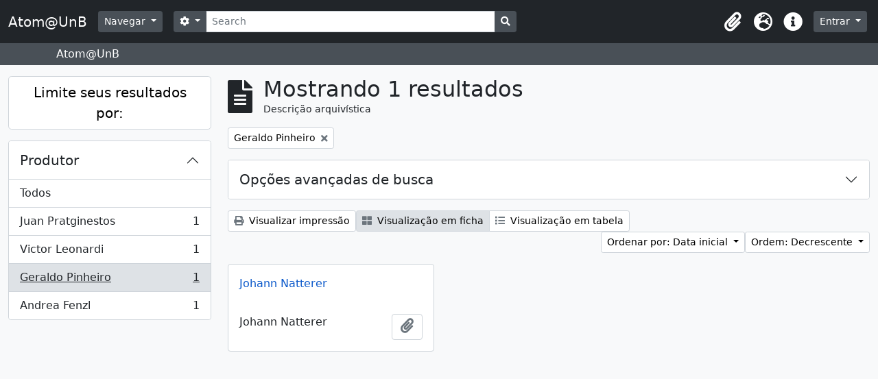

--- FILE ---
content_type: text/html; charset=utf-8
request_url: https://atom.unb.br/index.php/informationobject/browse?creators=167829&sort=startDate&view=card&sf_culture=pt_BR&%3Bplaces=46344&%3Bamp%3Bsort=lastUpdated&%3Bamp%3Blevels=223&%3Bamp%3Blimit=100&%3Bamp%3BtopLod=1&%3Bsort=identifier&topLod=0&sortDir=desc
body_size: 8523
content:
<!DOCTYPE html>
<html lang="pt_BR" dir="ltr">
  <head>
    <meta charset="utf-8">
    <meta name="viewport" content="width=device-width, initial-scale=1">
    <title>Atom@UnB</title>
        <link rel="shortcut icon" href="/favicon.ico">
    <script defer src="/dist/js/vendor.bundle.1697f26639ee588df9ee.js"></script><script defer src="/dist/js/arDominionB5Plugin.bundle.c90c2b41629624ee747a.js"></script><link href="/dist/css/arDominionB5Plugin.bundle.ce989ca7e5901f35d377.css" rel="stylesheet">
      </head>
  <body class="d-flex flex-column min-vh-100 informationobject browse">
        <div class="visually-hidden-focusable p-3 border-bottom">
  <a class="btn btn-sm btn-secondary" href="#main-column">
    Skip to main content  </a>
</div>
    



<header id="top-bar" class="navbar navbar-expand-lg navbar-dark bg-dark" role="navigation" aria-label="Main navigation">
  <div class="container-fluid">
          <a class="navbar-brand d-flex flex-wrap flex-lg-nowrap align-items-center py-0 me-0" href="/index.php/" title="Início" rel="home">
                          <span class="text-wrap my-1 me-3">Atom@UnB</span>
              </a>
        <button class="navbar-toggler atom-btn-secondary my-2 me-1" type="button" data-bs-toggle="collapse" data-bs-target="#navbar-content" aria-controls="navbar-content" aria-expanded="false">
      <span class="navbar-toggler-icon"></span>
      <span class="visually-hidden">Toggle navigation</span>
    </button>
    <div class="collapse navbar-collapse flex-wrap justify-content-end me-1" id="navbar-content">
      <div class="d-flex flex-wrap flex-lg-nowrap flex-grow-1">
        <div class="dropdown my-2 me-3">
  <button class="btn btn-sm atom-btn-secondary dropdown-toggle" type="button" id="browse-menu" data-bs-toggle="dropdown" aria-expanded="false">
    Navegar  </button>
  <ul class="dropdown-menu mt-2" aria-labelledby="browse-menu">
    <li>
      <h6 class="dropdown-header">
        Navegar      </h6>
    </li>
                  <li id="node_browseInformationObjects">
          <a class="dropdown-item" href="/index.php/informationobject/browse" title="Descrições arquivísticas">Descrições arquivísticas</a>        </li>
                        <li id="node_browseActors">
          <a class="dropdown-item" href="/index.php/actor/browse" title="Registros de autoridade">Registros de autoridade</a>        </li>
                        <li id="node_browseRepositories">
          <a class="dropdown-item" href="/index.php/repository/browse" title="Instituições arquivísticas">Instituições arquivísticas</a>        </li>
                        <li id="node_browseFunctions">
          <a class="dropdown-item" href="/index.php/function/browse" title="Funções">Funções</a>        </li>
                        <li id="node_browseSubjects">
          <a class="dropdown-item" href="/index.php/taxonomy/index/id/35" title="Assuntos">Assuntos</a>        </li>
                        <li id="node_browsePlaces">
          <a class="dropdown-item" href="/index.php/taxonomy/index/id/42" title="Locais">Locais</a>        </li>
                        <li id="node_browseDigitalObjects">
          <a class="dropdown-item" href="/index.php/informationobject/browse?view=card&amp;onlyMedia=1&amp;topLod=0" title="Objetos digitais">Objetos digitais</a>        </li>
            </ul>
</div>
        <form
  id="search-box"
  class="d-flex flex-grow-1 my-2"
  role="search"
  action="/index.php/informationobject/browse">
  <h2 class="visually-hidden">Buscar</h2>
  <input type="hidden" name="topLod" value="0">
  <input type="hidden" name="sort" value="relevance">
  <div class="input-group flex-nowrap">
    <button
      id="search-box-options"
      class="btn btn-sm atom-btn-secondary dropdown-toggle"
      type="button"
      data-bs-toggle="dropdown"
      data-bs-auto-close="outside"
      aria-expanded="false">
      <i class="fas fa-cog" aria-hidden="true"></i>
      <span class="visually-hidden">Opções de busca</span>
    </button>
    <div class="dropdown-menu mt-2" aria-labelledby="search-box-options">
              <div class="px-3 py-2">
          <div class="form-check">
            <input
              class="form-check-input"
              type="radio"
              name="repos"
              id="search-realm-global"
              checked              value>
            <label class="form-check-label" for="search-realm-global">
              Busca global            </label>
          </div>
                            </div>
        <div class="dropdown-divider"></div>
            <a class="dropdown-item" href="/index.php/informationobject/browse?showAdvanced=1&topLod=0">
        Busca avançada      </a>
    </div>
    <input
      id="search-box-input"
      class="form-control form-control-sm dropdown-toggle"
      type="search"
      name="query"
      autocomplete="off"
      value=""
      placeholder="Search"
      data-url="/index.php/search/autocomplete"
      data-bs-toggle="dropdown"
      aria-label="Search"
      aria-expanded="false">
    <ul id="search-box-results" class="dropdown-menu mt-2" aria-labelledby="search-box-input"></ul>
    <button class="btn btn-sm atom-btn-secondary" type="submit">
      <i class="fas fa-search" aria-hidden="true"></i>
      <span class="visually-hidden">Busque na página de navegação</span>
    </button>
  </div>
</form>
      </div>
      <div class="d-flex flex-nowrap flex-column flex-lg-row align-items-strech align-items-lg-center">
        <ul class="navbar-nav mx-lg-2">
                    <li class="nav-item dropdown d-flex flex-column">
  <a
    class="nav-link dropdown-toggle d-flex align-items-center p-0"
    href="#"
    id="clipboard-menu"
    role="button"
    data-bs-toggle="dropdown"
    aria-expanded="false"
    data-total-count-label="registros adicionados"
    data-alert-close="Fechar"
    data-load-alert-message="Ocorreu um erro ao carregar o conteúdo da área de transferência."
    data-export-alert-message="A área de transferência está vazia para este tipo de entidade."
    data-export-check-url="/index.php/clipboard/exportCheck"
    data-delete-alert-message="Note que: os itens da área de transferência que foram desmarcados serão removidos quando a página for atualizada. Você pode voltar a selecioná-los agora, ou recarregar a página para removê-los completamente. Clicando na ordenação ou na visualização da impressão também irá recarregar a página - então, qualquer coisa que esteja atualmente desmarcada será perdida!">
    <i
      class="fas fa-2x fa-fw fa-paperclip px-0 px-lg-2 py-2"
      data-bs-toggle="tooltip"
      data-bs-placement="bottom"
      data-bs-custom-class="d-none d-lg-block"
      title="Clipboard"
      aria-hidden="true">
    </i>
    <span class="d-lg-none mx-1" aria-hidden="true">
      Clipboard    </span>
    <span class="visually-hidden">
      Clipboard    </span>
  </a>
  <ul class="dropdown-menu dropdown-menu-end mb-2" aria-labelledby="clipboard-menu">
    <li>
      <h6 class="dropdown-header">
        Clipboard      </h6>
    </li>
    <li class="text-muted text-nowrap px-3 pb-2">
      <span
        id="counts-block"
        data-information-object-label="Descrição arquivística"
        data-actor-object-label="Registro de autoridade"
        data-repository-object-label="Instituição arquivística">
      </span>
    </li>
                  <li id="node_clearClipboard">
          <a class="dropdown-item" href="/index.php/" title="Clear all selections">Clear all selections</a>        </li>
                        <li id="node_goToClipboard">
          <a class="dropdown-item" href="/index.php/clipboard/view" title="Go to clipboard">Go to clipboard</a>        </li>
                        <li id="node_loadClipboard">
          <a class="dropdown-item" href="/index.php/clipboard/load" title="Load clipboard">Load clipboard</a>        </li>
                        <li id="node_saveClipboard">
          <a class="dropdown-item" href="/index.php/clipboard/save" title="Save clipboard">Save clipboard</a>        </li>
            </ul>
</li>
                      <li class="nav-item dropdown d-flex flex-column">
  <a
    class="nav-link dropdown-toggle d-flex align-items-center p-0"
    href="#"
    id="language-menu"
    role="button"
    data-bs-toggle="dropdown"
    aria-expanded="false">
    <i
      class="fas fa-2x fa-fw fa-globe-europe px-0 px-lg-2 py-2"
      data-bs-toggle="tooltip"
      data-bs-placement="bottom"
      data-bs-custom-class="d-none d-lg-block"
      title="Idioma"
      aria-hidden="true">
    </i>
    <span class="d-lg-none mx-1" aria-hidden="true">
      Idioma    </span>
    <span class="visually-hidden">
      Idioma    </span>  
  </a>
  <ul class="dropdown-menu dropdown-menu-end mb-2" aria-labelledby="language-menu">
    <li>
      <h6 class="dropdown-header">
        Idioma      </h6>
    </li>
          <li>
        <a class="dropdown-item" href="/index.php/informationobject/browse?sf_culture=en&amp;creators=167829&amp;sort=startDate&amp;view=card&amp;%3Bplaces=46344&amp;%3Bamp%3Bsort=lastUpdated&amp;%3Bamp%3Blevels=223&amp;%3Bamp%3Blimit=100&amp;%3Bamp%3BtopLod=1&amp;%3Bsort=identifier&amp;topLod=0&amp;sortDir=desc" title="English">English</a>      </li>
          <li>
        <a class="dropdown-item" href="/index.php/informationobject/browse?sf_culture=pt_BR&amp;creators=167829&amp;sort=startDate&amp;view=card&amp;%3Bplaces=46344&amp;%3Bamp%3Bsort=lastUpdated&amp;%3Bamp%3Blevels=223&amp;%3Bamp%3Blimit=100&amp;%3Bamp%3BtopLod=1&amp;%3Bsort=identifier&amp;topLod=0&amp;sortDir=desc" title="Português do Brasil">Português do Brasil</a>      </li>
          <li>
        <a class="dropdown-item" href="/index.php/informationobject/browse?sf_culture=pt&amp;creators=167829&amp;sort=startDate&amp;view=card&amp;%3Bplaces=46344&amp;%3Bamp%3Bsort=lastUpdated&amp;%3Bamp%3Blevels=223&amp;%3Bamp%3Blimit=100&amp;%3Bamp%3BtopLod=1&amp;%3Bsort=identifier&amp;topLod=0&amp;sortDir=desc" title="Português">Português</a>      </li>
      </ul>
</li>
                    <li class="nav-item dropdown d-flex flex-column">
  <a
    class="nav-link dropdown-toggle d-flex align-items-center p-0"
    href="#"
    id="quick-links-menu"
    role="button"
    data-bs-toggle="dropdown"
    aria-expanded="false">
    <i
      class="fas fa-2x fa-fw fa-info-circle px-0 px-lg-2 py-2"
      data-bs-toggle="tooltip"
      data-bs-placement="bottom"
      data-bs-custom-class="d-none d-lg-block"
      title="Atalhos"
      aria-hidden="true">
    </i>
    <span class="d-lg-none mx-1" aria-hidden="true">
      Atalhos    </span> 
    <span class="visually-hidden">
      Atalhos    </span>
  </a>
  <ul class="dropdown-menu dropdown-menu-end mb-2" aria-labelledby="quick-links-menu">
    <li>
      <h6 class="dropdown-header">
        Atalhos      </h6>
    </li>
                  <li id="node_help">
          <a class="dropdown-item" href="http://docs.accesstomemory.org/" title="Ajuda">Ajuda</a>        </li>
            </ul>
</li>
        </ul>
              <div class="dropdown my-2">
    <button class="btn btn-sm atom-btn-secondary dropdown-toggle" type="button" id="user-menu" data-bs-toggle="dropdown" data-bs-auto-close="outside" aria-expanded="false">
      Entrar    </button>
    <div class="dropdown-menu dropdown-menu-lg-end mt-2" aria-labelledby="user-menu">
      <div>
        <h6 class="dropdown-header">
          Possui uma conta?        </h6>
      </div>
      <form class="mx-3 my-2" action="/index.php/user/login" method="post">        <input type="hidden" name="_csrf_token" value="a856386ff39b39aa00b4dff3d412c2b8" id="csrf_token" /><input type="hidden" name="next" value="https://atom.unb.br/index.php/informationobject/browse?creators=167829&amp;sort=startDate&amp;view=card&amp;sf_culture=pt_BR&amp;%3Bplaces=46344&amp;%3Bamp%3Bsort=lastUpdated&amp;%3Bamp%3Blevels=223&amp;%3Bamp%3Blimit=100&amp;%3Bamp%3BtopLod=1&amp;%3Bsort=identifier&amp;topLod=0&amp;sortDir=desc" id="next" />        <div class="mb-3"><label class="form-label" for="email">E-mail<span aria-hidden="true" class="text-primary ms-1"><strong>*</strong></span><span class="visually-hidden">Este campo é obrigatório.</span></label><input type="text" name="email" class="form-control-sm form-control" id="email" /></div>        <div class="mb-3"><label class="form-label" for="password">Senha<span aria-hidden="true" class="text-primary ms-1"><strong>*</strong></span><span class="visually-hidden">Este campo é obrigatório.</span></label><input type="password" name="password" class="form-control-sm form-control" autocomplete="off" id="password" /></div>        <button class="btn btn-sm atom-btn-secondary" type="submit">
          Entrar        </button>
      </form>
    </div>
  </div>
      </div>
    </div>
  </div>
</header>

  <div class="bg-secondary text-white">
    <div class="container-xl py-1">
      Atom@UnB    </div>
  </div>
    
<div id="wrapper" class="container-xxl pt-3 flex-grow-1">
            <div class="row">
    <div id="sidebar" class="col-md-3">
      
    <h2 class="d-grid">
      <button
        class="btn btn-lg atom-btn-white collapsed text-wrap"
        type="button"
        data-bs-toggle="collapse"
        data-bs-target="#collapse-aggregations"
        aria-expanded="false"
        aria-controls="collapse-aggregations">
        Limite seus resultados por:      </button>
    </h2>

    <div class="collapse" id="collapse-aggregations">

      
        
        
                      
      

<div class="accordion mb-3">
  <div class="accordion-item aggregation">
    <h2 class="accordion-header" id="heading-creators">
      <button
        class="accordion-button"
        type="button"
        data-bs-toggle="collapse"
        data-bs-target="#collapse-creators"
        aria-expanded="true"
        aria-controls="collapse-creators">
        Produtor      </button>
    </h2>
    <div
      id="collapse-creators"
      class="accordion-collapse collapse show list-group list-group-flush"
      aria-labelledby="heading-creators">
      
              <a class="list-group-item list-group-item-action d-flex justify-content-between align-items-center" href="/index.php/informationobject/browse?sort=startDate&amp;view=card&amp;sf_culture=pt_BR&amp;%3Bplaces=46344&amp;%3Bamp%3Bsort=lastUpdated&amp;%3Bamp%3Blevels=223&amp;%3Bamp%3Blimit=100&amp;%3Bamp%3BtopLod=1&amp;%3Bsort=identifier&amp;topLod=0&amp;sortDir=desc" title="Todos">Todos</a>          
              
        <a class="list-group-item list-group-item-action d-flex justify-content-between align-items-center text-break" href="/index.php/informationobject/browse?creators=80017&amp;sort=startDate&amp;view=card&amp;sf_culture=pt_BR&amp;%3Bplaces=46344&amp;%3Bamp%3Bsort=lastUpdated&amp;%3Bamp%3Blevels=223&amp;%3Bamp%3Blimit=100&amp;%3Bamp%3BtopLod=1&amp;%3Bsort=identifier&amp;topLod=0&amp;sortDir=desc" title="Juan Pratginestos, 1 resultados1">Juan Pratginestos<span class="visually-hidden">, 1 resultados</span><span aria-hidden="true" class="ms-3 text-nowrap">1</span></a>              
        <a class="list-group-item list-group-item-action d-flex justify-content-between align-items-center text-break" href="/index.php/informationobject/browse?creators=167828&amp;sort=startDate&amp;view=card&amp;sf_culture=pt_BR&amp;%3Bplaces=46344&amp;%3Bamp%3Bsort=lastUpdated&amp;%3Bamp%3Blevels=223&amp;%3Bamp%3Blimit=100&amp;%3Bamp%3BtopLod=1&amp;%3Bsort=identifier&amp;topLod=0&amp;sortDir=desc" title="Victor Leonardi, 1 resultados1">Victor Leonardi<span class="visually-hidden">, 1 resultados</span><span aria-hidden="true" class="ms-3 text-nowrap">1</span></a>              
        <a class="list-group-item list-group-item-action d-flex justify-content-between align-items-center text-break active text-decoration-underline" href="/index.php/informationobject/browse?creators=167829&amp;sort=startDate&amp;view=card&amp;sf_culture=pt_BR&amp;%3Bplaces=46344&amp;%3Bamp%3Bsort=lastUpdated&amp;%3Bamp%3Blevels=223&amp;%3Bamp%3Blimit=100&amp;%3Bamp%3BtopLod=1&amp;%3Bsort=identifier&amp;topLod=0&amp;sortDir=desc" title="Geraldo Pinheiro, 1 resultados1">Geraldo Pinheiro<span class="visually-hidden">, 1 resultados</span><span aria-hidden="true" class="ms-3 text-nowrap">1</span></a>              
        <a class="list-group-item list-group-item-action d-flex justify-content-between align-items-center text-break" href="/index.php/informationobject/browse?creators=167830&amp;sort=startDate&amp;view=card&amp;sf_culture=pt_BR&amp;%3Bplaces=46344&amp;%3Bamp%3Bsort=lastUpdated&amp;%3Bamp%3Blevels=223&amp;%3Bamp%3Blimit=100&amp;%3Bamp%3BtopLod=1&amp;%3Bsort=identifier&amp;topLod=0&amp;sortDir=desc" title="Andrea Fenzl, 1 resultados1">Andrea Fenzl<span class="visually-hidden">, 1 resultados</span><span aria-hidden="true" class="ms-3 text-nowrap">1</span></a>          </div>
  </div>
</div>

        
        
        
        
        
        
    </div>

      </div>
    <div id="main-column" role="main" class="col-md-9">
        
  <div class="multiline-header d-flex align-items-center mb-3">
    <i class="fas fa-3x fa-file-alt me-3" aria-hidden="true"></i>
    <div class="d-flex flex-column">
      <h1 class="mb-0" aria-describedby="heading-label">
                  Mostrando 1 resultados              </h1>
      <span class="small" id="heading-label">
        Descrição arquivística      </span>
    </div>
  </div>
        <div class="d-flex flex-wrap gap-2">
    
          <a 
  href="/index.php/informationobject/browse?sort=startDate&view=card&sf_culture=pt_BR&%3Bplaces=46344&%3Bamp%3Bsort=lastUpdated&%3Bamp%3Blevels=223&%3Bamp%3Blimit=100&%3Bamp%3BtopLod=1&%3Bsort=identifier&topLod=0&sortDir=desc"
  class="btn btn-sm atom-btn-white align-self-start mw-100 filter-tag d-flex">
  <span class="visually-hidden">
    Remover filtro:  </span>
  <span class="text-truncate d-inline-block">
    Geraldo Pinheiro  </span>
  <i aria-hidden="true" class="fas fa-times ms-2 align-self-center"></i>
</a>
                          </div>

      
  <div class="accordion mb-3 adv-search" role="search">
  <div class="accordion-item">
    <h2 class="accordion-header" id="heading-adv-search">
      <button class="accordion-button collapsed" type="button" data-bs-toggle="collapse" data-bs-target="#collapse-adv-search" aria-expanded="false" aria-controls="collapse-adv-search" data-cy="advanced-search-toggle">
        Opções avançadas de busca      </button>
    </h2>
    <div id="collapse-adv-search" class="accordion-collapse collapse" aria-labelledby="heading-adv-search">
      <div class="accordion-body">
        <form name="advanced-search-form" method="get" action="/index.php/informationobject/browse">
                      <input type="hidden" name="creators" value="167829"/>
                      <input type="hidden" name="sort" value="startDate"/>
                      <input type="hidden" name="view" value="card"/>
          
          <h5>Encontrar resultados com:</h5>

          <div class="criteria mb-4">

            
              
            
            
            <div class="criterion row align-items-center">

              <div class="col-xl-auto mb-3 adv-search-boolean">
                <select class="form-select" name="so0">
                  <option value="and">e</option>
                  <option value="or">ou</option>
                  <option value="not">não</option>
                </select>
              </div>

              <div class="col-xl-auto flex-grow-1 mb-3">
                <input class="form-control" type="text" aria-label="Buscar" placeholder="Buscar" name="sq0">
              </div>

              <div class="col-xl-auto mb-3 text-center">
                <span class="form-text">em</span>
              </div>

              <div class="col-xl-auto mb-3">
                <select class="form-select" name="sf0">
                                      <option value="">
                      Qualquer campo                    </option>
                                      <option value="title">
                      Título                    </option>
                                      <option value="archivalHistory">
                      História do arquivo                    </option>
                                      <option value="scopeAndContent">
                      Âmbito e conteúdo                    </option>
                                      <option value="extentAndMedium">
                      Dimensão e suporte                    </option>
                                      <option value="subject">
                      Pontos de acesso de assunto                    </option>
                                      <option value="name">
                      Ponto de acesso nome                    </option>
                                      <option value="place">
                      Pontos de acesso local                    </option>
                                      <option value="genre">
                      Pontos de acesso de gênero                    </option>
                                      <option value="identifier">
                      Identificador                    </option>
                                      <option value="referenceCode">
                      Código de referência                    </option>
                                      <option value="digitalObjectTranscript">
                      Texto do objeto digital                    </option>
                                      <option value="creator">
                      Produtor                    </option>
                                      <option value="findingAidTranscript">
                      Texto do instrumento de pesquisa                    </option>
                                      <option value="allExceptFindingAidTranscript">
                      Qualquer campo, exceto texto de Instrumento de pesquisa                    </option>
                                  </select>
              </div>

              <div class="col-xl-auto mb-3">
                <a href="#" class="d-none d-xl-block delete-criterion" aria-label="Excluir critério">
                  <i aria-hidden="true" class="fas fa-times text-muted"></i>
                </a>
                <a href="#" class="d-xl-none delete-criterion btn btn-outline-danger w-100 mb-3">
                  Excluir critério                </a>
              </div>

            </div>

            <div class="add-new-criteria mb-3">
              <a id="add-criterion-dropdown-menu" class="btn atom-btn-white dropdown-toggle" href="#" role="button" data-bs-toggle="dropdown" aria-expanded="false">Adicionar novo critério</a>
              <ul class="dropdown-menu mt-2" aria-labelledby="add-criterion-dropdown-menu">
                <li><a class="dropdown-item" href="#" id="add-criterion-and">E</a></li>
                <li><a class="dropdown-item" href="#" id="add-criterion-or">Ou</a></li>
                <li><a class="dropdown-item" href="#" id="add-criterion-not">Não</a></li>
              </ul>
            </div>

          </div>

          <h5>Limitar resultados para:</h5>

          <div class="criteria mb-4">

                          <div class="mb-3"><label class="form-label" for="repos">Entidade custodiadora</label><select name="repos" class="form-select" id="repos">
<option value="" selected="selected"></option>
<option value="264003">Fundação Darcy Ribeiro</option>
<option value="391">Universidade de Brasília</option>
</select></div>            
            <div class="mb-3"><label class="form-label" for="collection">Descrição de nível superior</label><select name="collection" class="form-autocomplete form-control" id="collection">

</select><input class="list" type="hidden" value="/index.php/informationobject/autocomplete?parent=1&filterDrafts=1"></div>
          </div>

          <h5>Filtrar resultados por:</h5>

          <div class="criteria mb-4">

            <div class="row">

              
              <div class="col-md-4">
                <div class="mb-3"><label class="form-label" for="levels">Nível de descrição</label><select name="levels" class="form-select" id="levels">
<option value="" selected="selected"></option>
<option value="223">Coleção</option>
<option value="285">Dossiê / Processo</option>
<option value="264127">Dossiê / Processo</option>
<option value="226">Fundo</option>
<option value="227">Item</option>
<option value="221">Seção</option>
<option value="224">Série</option>
<option value="222">Subseção</option>
<option value="225">Subsérie</option>
<option value="1007113">Volume</option>
</select></div>              </div>
              

              <div class="col-md-4">
                <div class="mb-3"><label class="form-label" for="onlyMedia">Objeto digital disponível</label><select name="onlyMedia" class="form-select" id="onlyMedia">
<option value="" selected="selected"></option>
<option value="1">Sim</option>
<option value="0">Não</option>
</select></div>              </div>

                              <div class="col-md-4">
                  <div class="mb-3"><label class="form-label" for="findingAidStatus">Instrumento de Pesquisa</label><select name="findingAidStatus" class="form-select" id="findingAidStatus">
<option value="" selected="selected"></option>
<option value="yes">Sim</option>
<option value="no">Não</option>
<option value="generated">Gerado</option>
<option value="uploaded">Upload concluído</option>
</select></div>                </div>
              
            </div>

            <div class="row">

                              <div class="col-md-6">
                  <div class="mb-3"><label class="form-label" for="copyrightStatus">Estado atual dos direitos autorais</label><select name="copyrightStatus" class="form-select" id="copyrightStatus">
<option value="" selected="selected"></option>
<option value="338">Desconhecido</option>
<option value="337">Domínio público</option>
<option value="336">Sob direitos autorais</option>
</select></div>                </div>
              
                              <div class="col-md-6">
                  <div class="mb-3"><label class="form-label" for="materialType">Designação geral do material</label><select name="materialType" class="form-select" id="materialType">
<option value="" selected="selected"></option>
<option value="261">Desenho arquitetônico</option>
<option value="269">Desenho técnico</option>
<option value="267">Documento filatélico</option>
<option value="270">Documento textual</option>
<option value="264">Imagens em movimento</option>
<option value="262">Material cartográfico</option>
<option value="263">Material gráfico</option>
<option value="265">Múltipla mídia</option>
<option value="266">Objeto</option>
<option value="268">Registro sonoro</option>
</select></div>                </div>
              
              <fieldset class="col-12">
                <legend class="visually-hidden">Filtro de descrição de nível superior</legend>
                <div class="d-grid d-sm-block">
                  <div class="form-check d-inline-block me-2">
                    <input class="form-check-input" type="radio" name="topLod" id="adv-search-top-lod-1" value="1" >
                    <label class="form-check-label" for="adv-search-top-lod-1">Descrições em níveis superiores</label>
                  </div>
                  <div class="form-check d-inline-block">
                    <input class="form-check-input" type="radio" name="topLod" id="adv-search-top-lod-0" value="0" checked>
                    <label class="form-check-label" for="adv-search-top-lod-0">Todas as descrições</label>
                  </div>
                </div>
              </fieldset>

            </div>

          </div>

          <h5>Filtrar por intervalo de datas:</h5>

          <div class="criteria row mb-2">

            <div class="col-md-4 start-date">
              <div class="mb-3"><label class="form-label" for="startDate">Início</label><input placeholder="YYYY-MM-DD" type="date" name="startDate" class="form-control" id="startDate" /></div>            </div>

            <div class="col-md-4 end-date">
              <div class="mb-3"><label class="form-label" for="endDate">Fim</label><input placeholder="YYYY-MM-DD" type="date" name="endDate" class="form-control" id="endDate" /></div>            </div>

            <fieldset class="col-md-4 date-type">
              <legend class="fs-6">
                <span>Resultados</span>
                <button
                  type="button"
                  class="btn btn-link mb-1"
                  data-bs-toggle="tooltip"
                  data-bs-placement="auto"
                  title='Use these options to specify how the date range returns results. "Exact" means that the start and end dates of descriptions returned must fall entirely within the date range entered. "Overlapping" means that any description whose start or end dates touch or overlap the target date range will be returned.'>
                  <i aria-hidden="true" class="fas fa-question-circle text-muted"></i>
                </button>
              </legend>
              <div class="d-grid d-sm-block">
                <div class="form-check d-inline-block me-2">
                  <input class="form-check-input" type="radio" name="rangeType" id="adv-search-date-range-inclusive" value="inclusive" checked>
                  <label class="form-check-label" for="adv-search-date-range-inclusive">Sobreposição</label>
                </div>
                <div class="form-check d-inline-block">
                  <input class="form-check-input" type="radio" name="rangeType" id="adv-search-date-range-exact" value="exact" >
                  <label class="form-check-label" for="adv-search-date-range-exact">Exato(a)</label>
                </div>
              </div>
            </fieldset>

          </div>

          <ul class="actions mb-1 nav gap-2 justify-content-center">
            <li><input type="button" class="btn atom-btn-outline-light reset" value="Reiniciar"></li>
            <li><input type="submit" class="btn atom-btn-outline-light" value="Buscar"></li>
          </ul>

        </form>
      </div>
    </div>
  </div>
</div>

  
    <div class="d-flex flex-wrap gap-2 mb-3">
      <a
  class="btn btn-sm atom-btn-white"
  href="/index.php/informationobject/browse?creators=167829&sort=startDate&view=card&sf_culture=pt_BR&%3Bplaces=46344&%3Bamp%3Bsort=lastUpdated&%3Bamp%3Blevels=223&%3Bamp%3Blimit=100&%3Bamp%3BtopLod=1&%3Bsort=identifier&topLod=0&sortDir=desc&media=print">
  <i class="fas fa-print me-1" aria-hidden="true"></i>
  Visualizar impressão</a>

      
      
      <div class="btn-group btn-group-sm" role="group" aria-label="Opções de visualização">
  <a
    class="btn atom-btn-white text-wrap active"
    aria-current="page"    href="/index.php/informationobject/browse?view=card&creators=167829&sort=startDate&sf_culture=pt_BR&%3Bplaces=46344&%3Bamp%3Bsort=lastUpdated&%3Bamp%3Blevels=223&%3Bamp%3Blimit=100&%3Bamp%3BtopLod=1&%3Bsort=identifier&topLod=0&sortDir=desc">
    <i class="fas fa-th-large me-1" aria-hidden="true"></i>
    Visualização em ficha  </a>
  <a
    class="btn atom-btn-white text-wrap"
        href="/index.php/informationobject/browse?view=table&creators=167829&sort=startDate&sf_culture=pt_BR&%3Bplaces=46344&%3Bamp%3Bsort=lastUpdated&%3Bamp%3Blevels=223&%3Bamp%3Blimit=100&%3Bamp%3BtopLod=1&%3Bsort=identifier&topLod=0&sortDir=desc">
    <i class="fas fa-list me-1" aria-hidden="true"></i>
    Visualização em tabela  </a>
</div>

      <div class="d-flex flex-wrap gap-2 ms-auto">
        
<div class="dropdown d-inline-block">
  <button class="btn btn-sm atom-btn-white dropdown-toggle text-wrap" type="button" id="sort-button" data-bs-toggle="dropdown" aria-expanded="false">
    Ordenar por: Data inicial  </button>
  <ul class="dropdown-menu dropdown-menu-end mt-2" aria-labelledby="sort-button">
          <li>
        <a
          href="/index.php/informationobject/browse?sort=lastUpdated&creators=167829&view=card&sf_culture=pt_BR&%3Bplaces=46344&%3Bamp%3Bsort=lastUpdated&%3Bamp%3Blevels=223&%3Bamp%3Blimit=100&%3Bamp%3BtopLod=1&%3Bsort=identifier&topLod=0&sortDir=desc"
          class="dropdown-item">
          Data de modificação        </a>
      </li>
          <li>
        <a
          href="/index.php/informationobject/browse?sort=alphabetic&creators=167829&view=card&sf_culture=pt_BR&%3Bplaces=46344&%3Bamp%3Bsort=lastUpdated&%3Bamp%3Blevels=223&%3Bamp%3Blimit=100&%3Bamp%3BtopLod=1&%3Bsort=identifier&topLod=0&sortDir=desc"
          class="dropdown-item">
          Título        </a>
      </li>
          <li>
        <a
          href="/index.php/informationobject/browse?sort=relevance&creators=167829&view=card&sf_culture=pt_BR&%3Bplaces=46344&%3Bamp%3Bsort=lastUpdated&%3Bamp%3Blevels=223&%3Bamp%3Blimit=100&%3Bamp%3BtopLod=1&%3Bsort=identifier&topLod=0&sortDir=desc"
          class="dropdown-item">
          Relevância        </a>
      </li>
          <li>
        <a
          href="/index.php/informationobject/browse?sort=identifier&creators=167829&view=card&sf_culture=pt_BR&%3Bplaces=46344&%3Bamp%3Bsort=lastUpdated&%3Bamp%3Blevels=223&%3Bamp%3Blimit=100&%3Bamp%3BtopLod=1&%3Bsort=identifier&topLod=0&sortDir=desc"
          class="dropdown-item">
          Identificador        </a>
      </li>
          <li>
        <a
          href="/index.php/informationobject/browse?sort=referenceCode&creators=167829&view=card&sf_culture=pt_BR&%3Bplaces=46344&%3Bamp%3Bsort=lastUpdated&%3Bamp%3Blevels=223&%3Bamp%3Blimit=100&%3Bamp%3BtopLod=1&%3Bsort=identifier&topLod=0&sortDir=desc"
          class="dropdown-item">
          Código de referência        </a>
      </li>
          <li>
        <a
          href="/index.php/informationobject/browse?sort=startDate&creators=167829&view=card&sf_culture=pt_BR&%3Bplaces=46344&%3Bamp%3Bsort=lastUpdated&%3Bamp%3Blevels=223&%3Bamp%3Blimit=100&%3Bamp%3BtopLod=1&%3Bsort=identifier&topLod=0&sortDir=desc"
          class="dropdown-item active">
          Data inicial        </a>
      </li>
          <li>
        <a
          href="/index.php/informationobject/browse?sort=endDate&creators=167829&view=card&sf_culture=pt_BR&%3Bplaces=46344&%3Bamp%3Bsort=lastUpdated&%3Bamp%3Blevels=223&%3Bamp%3Blimit=100&%3Bamp%3BtopLod=1&%3Bsort=identifier&topLod=0&sortDir=desc"
          class="dropdown-item">
          Data final        </a>
      </li>
      </ul>
</div>


<div class="dropdown d-inline-block">
  <button class="btn btn-sm atom-btn-white dropdown-toggle text-wrap" type="button" id="sortDir-button" data-bs-toggle="dropdown" aria-expanded="false">
    Ordem: Decrescente  </button>
  <ul class="dropdown-menu dropdown-menu-end mt-2" aria-labelledby="sortDir-button">
          <li>
        <a
          href="/index.php/informationobject/browse?sortDir=asc&creators=167829&sort=startDate&view=card&sf_culture=pt_BR&%3Bplaces=46344&%3Bamp%3Bsort=lastUpdated&%3Bamp%3Blevels=223&%3Bamp%3Blimit=100&%3Bamp%3BtopLod=1&%3Bsort=identifier&topLod=0"
          class="dropdown-item">
          Crescente        </a>
      </li>
          <li>
        <a
          href="/index.php/informationobject/browse?sortDir=desc&creators=167829&sort=startDate&view=card&sf_culture=pt_BR&%3Bplaces=46344&%3Bamp%3Bsort=lastUpdated&%3Bamp%3Blevels=223&%3Bamp%3Blimit=100&%3Bamp%3BtopLod=1&%3Bsort=identifier&topLod=0"
          class="dropdown-item active">
          Decrescente        </a>
      </li>
      </ul>
</div>
      </div>
    </div>

          
      <div class="row g-3 mb-3 masonry">

    
  <div class="col-sm-6 col-lg-4 masonry-item">
    <div class="card">
              <a class="p-3" href="/index.php/johann-natterer">
          Johann Natterer        </a>
      
      <div class="card-body">
        <div class="card-text d-flex align-items-start gap-2">
          <span>Johann Natterer</span>
          <button
  class="btn atom-btn-white ms-auto active-primary clipboard"
  data-clipboard-slug="johann-natterer"
  data-clipboard-type="informationObject"
  data-tooltip="true"  data-title="Adicionar a área de transferência"
  data-alt-title="Remover da área de transferência">
  <i class="fas fa-lg fa-paperclip" aria-hidden="true"></i>
  <span class="visually-hidden">
    Adicionar a área de transferência  </span>
</button>
        </div>
      </div>
    </div>
  </div>
</div>
      
                </div>
  </div>
</div>

        <footer>

  
  
  <div id="print-date">
    Impressão: 2026-01-26  </div>

  <div id="js-i18n">
    <div id="read-more-less-links"
      data-read-more-text="Ler mais" 
      data-read-less-text="Ler menos">
    </div>
  </div>

</footer>

  <script>
    window.ga=window.ga||function(){(ga.q=ga.q||[]).push(arguments)};ga.l=+new Date;
    ga('create', 'UA-84854271-1', 'auto');
        ga('send', 'pageview');
  </script>
  <script async src='https://www.google-analytics.com/analytics.js'></script>
  </body>
</html>
